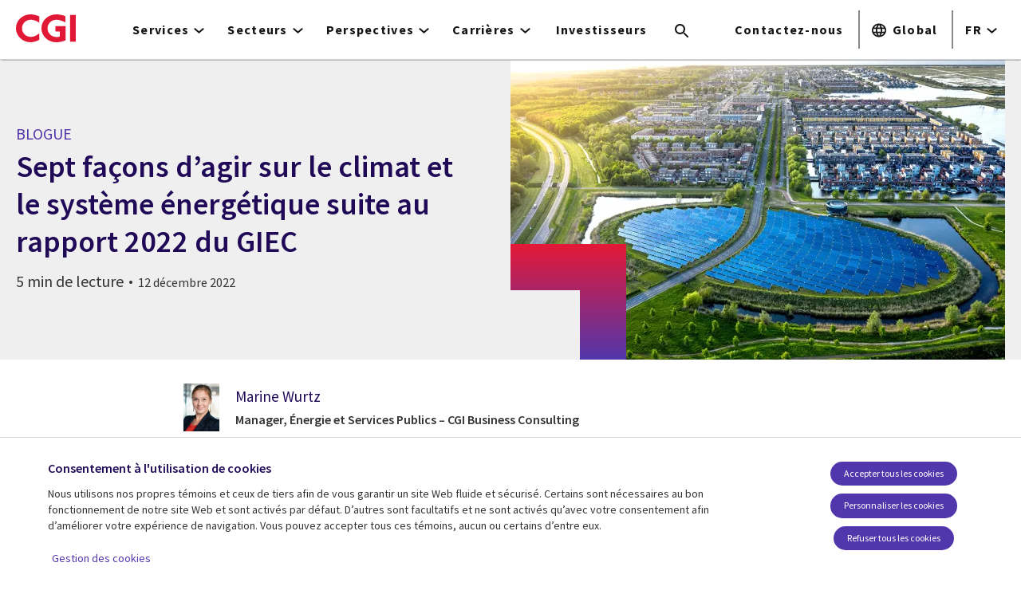

--- FILE ---
content_type: image/svg+xml
request_url: https://www.cgi.com/themes/custom/cgi_default/images/social_icons/ico-blog.svg
body_size: 57
content:
<svg id="Icon" xmlns="http://www.w3.org/2000/svg" viewBox="0 0 54 50"><defs><style>.cls-1{fill:#fff;}</style></defs><title>ico-blog</title><path class="cls-1" d="M51,36.5v-24a5,5,0,0,0-5-5H14a5,5,0,0,0-5,5v24a5,5,0,0,0,5,5h3v7a1,1,0,0,0,1.69.73L26.9,41.5H46A5,5,0,0,0,51,36.5Zm-24.5,3a1,1,0,0,0-.69.27L19,46.19V40.5a1,1,0,0,0-1-1H14a3,3,0,0,1-3-3v-24a3,3,0,0,1,3-3H46a3,3,0,0,1,3,3v24a3,3,0,0,1-3,3ZM58,19.5H53v2h5a3,3,0,0,1,3,3v20a3,3,0,0,1-3,3H54a1,1,0,0,0-1,1v5.69l-6.81-6.41a1,1,0,0,0-.69-.27H32a3,3,0,0,1-3-3v-1H27v1a5,5,0,0,0,5,5H45.1l8.21,7.73A1,1,0,0,0,55,56.5v-7h3a5,5,0,0,0,5-5v-20A5,5,0,0,0,58,19.5Z" transform="translate(-9 -7.5)"/></svg>